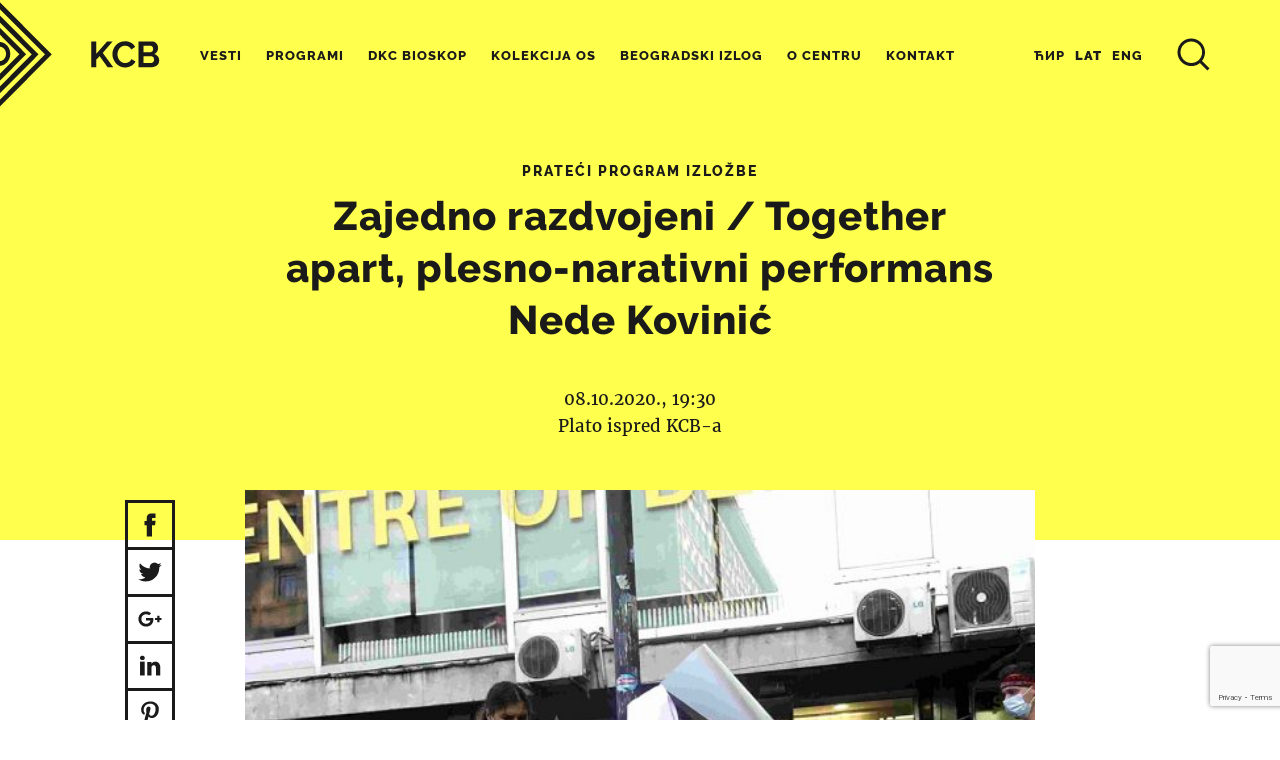

--- FILE ---
content_type: text/html; charset=utf-8
request_url: https://www.google.com/recaptcha/api2/anchor?ar=1&k=6Lfeg5EqAAAAAPzySLYRR07y_Zr1FYxabwKFoLTs&co=aHR0cHM6Ly93d3cua2NiLm9yZy5yczo0NDM.&hl=en&v=PoyoqOPhxBO7pBk68S4YbpHZ&size=invisible&anchor-ms=20000&execute-ms=30000&cb=5d8j5ptrchgu
body_size: 48499
content:
<!DOCTYPE HTML><html dir="ltr" lang="en"><head><meta http-equiv="Content-Type" content="text/html; charset=UTF-8">
<meta http-equiv="X-UA-Compatible" content="IE=edge">
<title>reCAPTCHA</title>
<style type="text/css">
/* cyrillic-ext */
@font-face {
  font-family: 'Roboto';
  font-style: normal;
  font-weight: 400;
  font-stretch: 100%;
  src: url(//fonts.gstatic.com/s/roboto/v48/KFO7CnqEu92Fr1ME7kSn66aGLdTylUAMa3GUBHMdazTgWw.woff2) format('woff2');
  unicode-range: U+0460-052F, U+1C80-1C8A, U+20B4, U+2DE0-2DFF, U+A640-A69F, U+FE2E-FE2F;
}
/* cyrillic */
@font-face {
  font-family: 'Roboto';
  font-style: normal;
  font-weight: 400;
  font-stretch: 100%;
  src: url(//fonts.gstatic.com/s/roboto/v48/KFO7CnqEu92Fr1ME7kSn66aGLdTylUAMa3iUBHMdazTgWw.woff2) format('woff2');
  unicode-range: U+0301, U+0400-045F, U+0490-0491, U+04B0-04B1, U+2116;
}
/* greek-ext */
@font-face {
  font-family: 'Roboto';
  font-style: normal;
  font-weight: 400;
  font-stretch: 100%;
  src: url(//fonts.gstatic.com/s/roboto/v48/KFO7CnqEu92Fr1ME7kSn66aGLdTylUAMa3CUBHMdazTgWw.woff2) format('woff2');
  unicode-range: U+1F00-1FFF;
}
/* greek */
@font-face {
  font-family: 'Roboto';
  font-style: normal;
  font-weight: 400;
  font-stretch: 100%;
  src: url(//fonts.gstatic.com/s/roboto/v48/KFO7CnqEu92Fr1ME7kSn66aGLdTylUAMa3-UBHMdazTgWw.woff2) format('woff2');
  unicode-range: U+0370-0377, U+037A-037F, U+0384-038A, U+038C, U+038E-03A1, U+03A3-03FF;
}
/* math */
@font-face {
  font-family: 'Roboto';
  font-style: normal;
  font-weight: 400;
  font-stretch: 100%;
  src: url(//fonts.gstatic.com/s/roboto/v48/KFO7CnqEu92Fr1ME7kSn66aGLdTylUAMawCUBHMdazTgWw.woff2) format('woff2');
  unicode-range: U+0302-0303, U+0305, U+0307-0308, U+0310, U+0312, U+0315, U+031A, U+0326-0327, U+032C, U+032F-0330, U+0332-0333, U+0338, U+033A, U+0346, U+034D, U+0391-03A1, U+03A3-03A9, U+03B1-03C9, U+03D1, U+03D5-03D6, U+03F0-03F1, U+03F4-03F5, U+2016-2017, U+2034-2038, U+203C, U+2040, U+2043, U+2047, U+2050, U+2057, U+205F, U+2070-2071, U+2074-208E, U+2090-209C, U+20D0-20DC, U+20E1, U+20E5-20EF, U+2100-2112, U+2114-2115, U+2117-2121, U+2123-214F, U+2190, U+2192, U+2194-21AE, U+21B0-21E5, U+21F1-21F2, U+21F4-2211, U+2213-2214, U+2216-22FF, U+2308-230B, U+2310, U+2319, U+231C-2321, U+2336-237A, U+237C, U+2395, U+239B-23B7, U+23D0, U+23DC-23E1, U+2474-2475, U+25AF, U+25B3, U+25B7, U+25BD, U+25C1, U+25CA, U+25CC, U+25FB, U+266D-266F, U+27C0-27FF, U+2900-2AFF, U+2B0E-2B11, U+2B30-2B4C, U+2BFE, U+3030, U+FF5B, U+FF5D, U+1D400-1D7FF, U+1EE00-1EEFF;
}
/* symbols */
@font-face {
  font-family: 'Roboto';
  font-style: normal;
  font-weight: 400;
  font-stretch: 100%;
  src: url(//fonts.gstatic.com/s/roboto/v48/KFO7CnqEu92Fr1ME7kSn66aGLdTylUAMaxKUBHMdazTgWw.woff2) format('woff2');
  unicode-range: U+0001-000C, U+000E-001F, U+007F-009F, U+20DD-20E0, U+20E2-20E4, U+2150-218F, U+2190, U+2192, U+2194-2199, U+21AF, U+21E6-21F0, U+21F3, U+2218-2219, U+2299, U+22C4-22C6, U+2300-243F, U+2440-244A, U+2460-24FF, U+25A0-27BF, U+2800-28FF, U+2921-2922, U+2981, U+29BF, U+29EB, U+2B00-2BFF, U+4DC0-4DFF, U+FFF9-FFFB, U+10140-1018E, U+10190-1019C, U+101A0, U+101D0-101FD, U+102E0-102FB, U+10E60-10E7E, U+1D2C0-1D2D3, U+1D2E0-1D37F, U+1F000-1F0FF, U+1F100-1F1AD, U+1F1E6-1F1FF, U+1F30D-1F30F, U+1F315, U+1F31C, U+1F31E, U+1F320-1F32C, U+1F336, U+1F378, U+1F37D, U+1F382, U+1F393-1F39F, U+1F3A7-1F3A8, U+1F3AC-1F3AF, U+1F3C2, U+1F3C4-1F3C6, U+1F3CA-1F3CE, U+1F3D4-1F3E0, U+1F3ED, U+1F3F1-1F3F3, U+1F3F5-1F3F7, U+1F408, U+1F415, U+1F41F, U+1F426, U+1F43F, U+1F441-1F442, U+1F444, U+1F446-1F449, U+1F44C-1F44E, U+1F453, U+1F46A, U+1F47D, U+1F4A3, U+1F4B0, U+1F4B3, U+1F4B9, U+1F4BB, U+1F4BF, U+1F4C8-1F4CB, U+1F4D6, U+1F4DA, U+1F4DF, U+1F4E3-1F4E6, U+1F4EA-1F4ED, U+1F4F7, U+1F4F9-1F4FB, U+1F4FD-1F4FE, U+1F503, U+1F507-1F50B, U+1F50D, U+1F512-1F513, U+1F53E-1F54A, U+1F54F-1F5FA, U+1F610, U+1F650-1F67F, U+1F687, U+1F68D, U+1F691, U+1F694, U+1F698, U+1F6AD, U+1F6B2, U+1F6B9-1F6BA, U+1F6BC, U+1F6C6-1F6CF, U+1F6D3-1F6D7, U+1F6E0-1F6EA, U+1F6F0-1F6F3, U+1F6F7-1F6FC, U+1F700-1F7FF, U+1F800-1F80B, U+1F810-1F847, U+1F850-1F859, U+1F860-1F887, U+1F890-1F8AD, U+1F8B0-1F8BB, U+1F8C0-1F8C1, U+1F900-1F90B, U+1F93B, U+1F946, U+1F984, U+1F996, U+1F9E9, U+1FA00-1FA6F, U+1FA70-1FA7C, U+1FA80-1FA89, U+1FA8F-1FAC6, U+1FACE-1FADC, U+1FADF-1FAE9, U+1FAF0-1FAF8, U+1FB00-1FBFF;
}
/* vietnamese */
@font-face {
  font-family: 'Roboto';
  font-style: normal;
  font-weight: 400;
  font-stretch: 100%;
  src: url(//fonts.gstatic.com/s/roboto/v48/KFO7CnqEu92Fr1ME7kSn66aGLdTylUAMa3OUBHMdazTgWw.woff2) format('woff2');
  unicode-range: U+0102-0103, U+0110-0111, U+0128-0129, U+0168-0169, U+01A0-01A1, U+01AF-01B0, U+0300-0301, U+0303-0304, U+0308-0309, U+0323, U+0329, U+1EA0-1EF9, U+20AB;
}
/* latin-ext */
@font-face {
  font-family: 'Roboto';
  font-style: normal;
  font-weight: 400;
  font-stretch: 100%;
  src: url(//fonts.gstatic.com/s/roboto/v48/KFO7CnqEu92Fr1ME7kSn66aGLdTylUAMa3KUBHMdazTgWw.woff2) format('woff2');
  unicode-range: U+0100-02BA, U+02BD-02C5, U+02C7-02CC, U+02CE-02D7, U+02DD-02FF, U+0304, U+0308, U+0329, U+1D00-1DBF, U+1E00-1E9F, U+1EF2-1EFF, U+2020, U+20A0-20AB, U+20AD-20C0, U+2113, U+2C60-2C7F, U+A720-A7FF;
}
/* latin */
@font-face {
  font-family: 'Roboto';
  font-style: normal;
  font-weight: 400;
  font-stretch: 100%;
  src: url(//fonts.gstatic.com/s/roboto/v48/KFO7CnqEu92Fr1ME7kSn66aGLdTylUAMa3yUBHMdazQ.woff2) format('woff2');
  unicode-range: U+0000-00FF, U+0131, U+0152-0153, U+02BB-02BC, U+02C6, U+02DA, U+02DC, U+0304, U+0308, U+0329, U+2000-206F, U+20AC, U+2122, U+2191, U+2193, U+2212, U+2215, U+FEFF, U+FFFD;
}
/* cyrillic-ext */
@font-face {
  font-family: 'Roboto';
  font-style: normal;
  font-weight: 500;
  font-stretch: 100%;
  src: url(//fonts.gstatic.com/s/roboto/v48/KFO7CnqEu92Fr1ME7kSn66aGLdTylUAMa3GUBHMdazTgWw.woff2) format('woff2');
  unicode-range: U+0460-052F, U+1C80-1C8A, U+20B4, U+2DE0-2DFF, U+A640-A69F, U+FE2E-FE2F;
}
/* cyrillic */
@font-face {
  font-family: 'Roboto';
  font-style: normal;
  font-weight: 500;
  font-stretch: 100%;
  src: url(//fonts.gstatic.com/s/roboto/v48/KFO7CnqEu92Fr1ME7kSn66aGLdTylUAMa3iUBHMdazTgWw.woff2) format('woff2');
  unicode-range: U+0301, U+0400-045F, U+0490-0491, U+04B0-04B1, U+2116;
}
/* greek-ext */
@font-face {
  font-family: 'Roboto';
  font-style: normal;
  font-weight: 500;
  font-stretch: 100%;
  src: url(//fonts.gstatic.com/s/roboto/v48/KFO7CnqEu92Fr1ME7kSn66aGLdTylUAMa3CUBHMdazTgWw.woff2) format('woff2');
  unicode-range: U+1F00-1FFF;
}
/* greek */
@font-face {
  font-family: 'Roboto';
  font-style: normal;
  font-weight: 500;
  font-stretch: 100%;
  src: url(//fonts.gstatic.com/s/roboto/v48/KFO7CnqEu92Fr1ME7kSn66aGLdTylUAMa3-UBHMdazTgWw.woff2) format('woff2');
  unicode-range: U+0370-0377, U+037A-037F, U+0384-038A, U+038C, U+038E-03A1, U+03A3-03FF;
}
/* math */
@font-face {
  font-family: 'Roboto';
  font-style: normal;
  font-weight: 500;
  font-stretch: 100%;
  src: url(//fonts.gstatic.com/s/roboto/v48/KFO7CnqEu92Fr1ME7kSn66aGLdTylUAMawCUBHMdazTgWw.woff2) format('woff2');
  unicode-range: U+0302-0303, U+0305, U+0307-0308, U+0310, U+0312, U+0315, U+031A, U+0326-0327, U+032C, U+032F-0330, U+0332-0333, U+0338, U+033A, U+0346, U+034D, U+0391-03A1, U+03A3-03A9, U+03B1-03C9, U+03D1, U+03D5-03D6, U+03F0-03F1, U+03F4-03F5, U+2016-2017, U+2034-2038, U+203C, U+2040, U+2043, U+2047, U+2050, U+2057, U+205F, U+2070-2071, U+2074-208E, U+2090-209C, U+20D0-20DC, U+20E1, U+20E5-20EF, U+2100-2112, U+2114-2115, U+2117-2121, U+2123-214F, U+2190, U+2192, U+2194-21AE, U+21B0-21E5, U+21F1-21F2, U+21F4-2211, U+2213-2214, U+2216-22FF, U+2308-230B, U+2310, U+2319, U+231C-2321, U+2336-237A, U+237C, U+2395, U+239B-23B7, U+23D0, U+23DC-23E1, U+2474-2475, U+25AF, U+25B3, U+25B7, U+25BD, U+25C1, U+25CA, U+25CC, U+25FB, U+266D-266F, U+27C0-27FF, U+2900-2AFF, U+2B0E-2B11, U+2B30-2B4C, U+2BFE, U+3030, U+FF5B, U+FF5D, U+1D400-1D7FF, U+1EE00-1EEFF;
}
/* symbols */
@font-face {
  font-family: 'Roboto';
  font-style: normal;
  font-weight: 500;
  font-stretch: 100%;
  src: url(//fonts.gstatic.com/s/roboto/v48/KFO7CnqEu92Fr1ME7kSn66aGLdTylUAMaxKUBHMdazTgWw.woff2) format('woff2');
  unicode-range: U+0001-000C, U+000E-001F, U+007F-009F, U+20DD-20E0, U+20E2-20E4, U+2150-218F, U+2190, U+2192, U+2194-2199, U+21AF, U+21E6-21F0, U+21F3, U+2218-2219, U+2299, U+22C4-22C6, U+2300-243F, U+2440-244A, U+2460-24FF, U+25A0-27BF, U+2800-28FF, U+2921-2922, U+2981, U+29BF, U+29EB, U+2B00-2BFF, U+4DC0-4DFF, U+FFF9-FFFB, U+10140-1018E, U+10190-1019C, U+101A0, U+101D0-101FD, U+102E0-102FB, U+10E60-10E7E, U+1D2C0-1D2D3, U+1D2E0-1D37F, U+1F000-1F0FF, U+1F100-1F1AD, U+1F1E6-1F1FF, U+1F30D-1F30F, U+1F315, U+1F31C, U+1F31E, U+1F320-1F32C, U+1F336, U+1F378, U+1F37D, U+1F382, U+1F393-1F39F, U+1F3A7-1F3A8, U+1F3AC-1F3AF, U+1F3C2, U+1F3C4-1F3C6, U+1F3CA-1F3CE, U+1F3D4-1F3E0, U+1F3ED, U+1F3F1-1F3F3, U+1F3F5-1F3F7, U+1F408, U+1F415, U+1F41F, U+1F426, U+1F43F, U+1F441-1F442, U+1F444, U+1F446-1F449, U+1F44C-1F44E, U+1F453, U+1F46A, U+1F47D, U+1F4A3, U+1F4B0, U+1F4B3, U+1F4B9, U+1F4BB, U+1F4BF, U+1F4C8-1F4CB, U+1F4D6, U+1F4DA, U+1F4DF, U+1F4E3-1F4E6, U+1F4EA-1F4ED, U+1F4F7, U+1F4F9-1F4FB, U+1F4FD-1F4FE, U+1F503, U+1F507-1F50B, U+1F50D, U+1F512-1F513, U+1F53E-1F54A, U+1F54F-1F5FA, U+1F610, U+1F650-1F67F, U+1F687, U+1F68D, U+1F691, U+1F694, U+1F698, U+1F6AD, U+1F6B2, U+1F6B9-1F6BA, U+1F6BC, U+1F6C6-1F6CF, U+1F6D3-1F6D7, U+1F6E0-1F6EA, U+1F6F0-1F6F3, U+1F6F7-1F6FC, U+1F700-1F7FF, U+1F800-1F80B, U+1F810-1F847, U+1F850-1F859, U+1F860-1F887, U+1F890-1F8AD, U+1F8B0-1F8BB, U+1F8C0-1F8C1, U+1F900-1F90B, U+1F93B, U+1F946, U+1F984, U+1F996, U+1F9E9, U+1FA00-1FA6F, U+1FA70-1FA7C, U+1FA80-1FA89, U+1FA8F-1FAC6, U+1FACE-1FADC, U+1FADF-1FAE9, U+1FAF0-1FAF8, U+1FB00-1FBFF;
}
/* vietnamese */
@font-face {
  font-family: 'Roboto';
  font-style: normal;
  font-weight: 500;
  font-stretch: 100%;
  src: url(//fonts.gstatic.com/s/roboto/v48/KFO7CnqEu92Fr1ME7kSn66aGLdTylUAMa3OUBHMdazTgWw.woff2) format('woff2');
  unicode-range: U+0102-0103, U+0110-0111, U+0128-0129, U+0168-0169, U+01A0-01A1, U+01AF-01B0, U+0300-0301, U+0303-0304, U+0308-0309, U+0323, U+0329, U+1EA0-1EF9, U+20AB;
}
/* latin-ext */
@font-face {
  font-family: 'Roboto';
  font-style: normal;
  font-weight: 500;
  font-stretch: 100%;
  src: url(//fonts.gstatic.com/s/roboto/v48/KFO7CnqEu92Fr1ME7kSn66aGLdTylUAMa3KUBHMdazTgWw.woff2) format('woff2');
  unicode-range: U+0100-02BA, U+02BD-02C5, U+02C7-02CC, U+02CE-02D7, U+02DD-02FF, U+0304, U+0308, U+0329, U+1D00-1DBF, U+1E00-1E9F, U+1EF2-1EFF, U+2020, U+20A0-20AB, U+20AD-20C0, U+2113, U+2C60-2C7F, U+A720-A7FF;
}
/* latin */
@font-face {
  font-family: 'Roboto';
  font-style: normal;
  font-weight: 500;
  font-stretch: 100%;
  src: url(//fonts.gstatic.com/s/roboto/v48/KFO7CnqEu92Fr1ME7kSn66aGLdTylUAMa3yUBHMdazQ.woff2) format('woff2');
  unicode-range: U+0000-00FF, U+0131, U+0152-0153, U+02BB-02BC, U+02C6, U+02DA, U+02DC, U+0304, U+0308, U+0329, U+2000-206F, U+20AC, U+2122, U+2191, U+2193, U+2212, U+2215, U+FEFF, U+FFFD;
}
/* cyrillic-ext */
@font-face {
  font-family: 'Roboto';
  font-style: normal;
  font-weight: 900;
  font-stretch: 100%;
  src: url(//fonts.gstatic.com/s/roboto/v48/KFO7CnqEu92Fr1ME7kSn66aGLdTylUAMa3GUBHMdazTgWw.woff2) format('woff2');
  unicode-range: U+0460-052F, U+1C80-1C8A, U+20B4, U+2DE0-2DFF, U+A640-A69F, U+FE2E-FE2F;
}
/* cyrillic */
@font-face {
  font-family: 'Roboto';
  font-style: normal;
  font-weight: 900;
  font-stretch: 100%;
  src: url(//fonts.gstatic.com/s/roboto/v48/KFO7CnqEu92Fr1ME7kSn66aGLdTylUAMa3iUBHMdazTgWw.woff2) format('woff2');
  unicode-range: U+0301, U+0400-045F, U+0490-0491, U+04B0-04B1, U+2116;
}
/* greek-ext */
@font-face {
  font-family: 'Roboto';
  font-style: normal;
  font-weight: 900;
  font-stretch: 100%;
  src: url(//fonts.gstatic.com/s/roboto/v48/KFO7CnqEu92Fr1ME7kSn66aGLdTylUAMa3CUBHMdazTgWw.woff2) format('woff2');
  unicode-range: U+1F00-1FFF;
}
/* greek */
@font-face {
  font-family: 'Roboto';
  font-style: normal;
  font-weight: 900;
  font-stretch: 100%;
  src: url(//fonts.gstatic.com/s/roboto/v48/KFO7CnqEu92Fr1ME7kSn66aGLdTylUAMa3-UBHMdazTgWw.woff2) format('woff2');
  unicode-range: U+0370-0377, U+037A-037F, U+0384-038A, U+038C, U+038E-03A1, U+03A3-03FF;
}
/* math */
@font-face {
  font-family: 'Roboto';
  font-style: normal;
  font-weight: 900;
  font-stretch: 100%;
  src: url(//fonts.gstatic.com/s/roboto/v48/KFO7CnqEu92Fr1ME7kSn66aGLdTylUAMawCUBHMdazTgWw.woff2) format('woff2');
  unicode-range: U+0302-0303, U+0305, U+0307-0308, U+0310, U+0312, U+0315, U+031A, U+0326-0327, U+032C, U+032F-0330, U+0332-0333, U+0338, U+033A, U+0346, U+034D, U+0391-03A1, U+03A3-03A9, U+03B1-03C9, U+03D1, U+03D5-03D6, U+03F0-03F1, U+03F4-03F5, U+2016-2017, U+2034-2038, U+203C, U+2040, U+2043, U+2047, U+2050, U+2057, U+205F, U+2070-2071, U+2074-208E, U+2090-209C, U+20D0-20DC, U+20E1, U+20E5-20EF, U+2100-2112, U+2114-2115, U+2117-2121, U+2123-214F, U+2190, U+2192, U+2194-21AE, U+21B0-21E5, U+21F1-21F2, U+21F4-2211, U+2213-2214, U+2216-22FF, U+2308-230B, U+2310, U+2319, U+231C-2321, U+2336-237A, U+237C, U+2395, U+239B-23B7, U+23D0, U+23DC-23E1, U+2474-2475, U+25AF, U+25B3, U+25B7, U+25BD, U+25C1, U+25CA, U+25CC, U+25FB, U+266D-266F, U+27C0-27FF, U+2900-2AFF, U+2B0E-2B11, U+2B30-2B4C, U+2BFE, U+3030, U+FF5B, U+FF5D, U+1D400-1D7FF, U+1EE00-1EEFF;
}
/* symbols */
@font-face {
  font-family: 'Roboto';
  font-style: normal;
  font-weight: 900;
  font-stretch: 100%;
  src: url(//fonts.gstatic.com/s/roboto/v48/KFO7CnqEu92Fr1ME7kSn66aGLdTylUAMaxKUBHMdazTgWw.woff2) format('woff2');
  unicode-range: U+0001-000C, U+000E-001F, U+007F-009F, U+20DD-20E0, U+20E2-20E4, U+2150-218F, U+2190, U+2192, U+2194-2199, U+21AF, U+21E6-21F0, U+21F3, U+2218-2219, U+2299, U+22C4-22C6, U+2300-243F, U+2440-244A, U+2460-24FF, U+25A0-27BF, U+2800-28FF, U+2921-2922, U+2981, U+29BF, U+29EB, U+2B00-2BFF, U+4DC0-4DFF, U+FFF9-FFFB, U+10140-1018E, U+10190-1019C, U+101A0, U+101D0-101FD, U+102E0-102FB, U+10E60-10E7E, U+1D2C0-1D2D3, U+1D2E0-1D37F, U+1F000-1F0FF, U+1F100-1F1AD, U+1F1E6-1F1FF, U+1F30D-1F30F, U+1F315, U+1F31C, U+1F31E, U+1F320-1F32C, U+1F336, U+1F378, U+1F37D, U+1F382, U+1F393-1F39F, U+1F3A7-1F3A8, U+1F3AC-1F3AF, U+1F3C2, U+1F3C4-1F3C6, U+1F3CA-1F3CE, U+1F3D4-1F3E0, U+1F3ED, U+1F3F1-1F3F3, U+1F3F5-1F3F7, U+1F408, U+1F415, U+1F41F, U+1F426, U+1F43F, U+1F441-1F442, U+1F444, U+1F446-1F449, U+1F44C-1F44E, U+1F453, U+1F46A, U+1F47D, U+1F4A3, U+1F4B0, U+1F4B3, U+1F4B9, U+1F4BB, U+1F4BF, U+1F4C8-1F4CB, U+1F4D6, U+1F4DA, U+1F4DF, U+1F4E3-1F4E6, U+1F4EA-1F4ED, U+1F4F7, U+1F4F9-1F4FB, U+1F4FD-1F4FE, U+1F503, U+1F507-1F50B, U+1F50D, U+1F512-1F513, U+1F53E-1F54A, U+1F54F-1F5FA, U+1F610, U+1F650-1F67F, U+1F687, U+1F68D, U+1F691, U+1F694, U+1F698, U+1F6AD, U+1F6B2, U+1F6B9-1F6BA, U+1F6BC, U+1F6C6-1F6CF, U+1F6D3-1F6D7, U+1F6E0-1F6EA, U+1F6F0-1F6F3, U+1F6F7-1F6FC, U+1F700-1F7FF, U+1F800-1F80B, U+1F810-1F847, U+1F850-1F859, U+1F860-1F887, U+1F890-1F8AD, U+1F8B0-1F8BB, U+1F8C0-1F8C1, U+1F900-1F90B, U+1F93B, U+1F946, U+1F984, U+1F996, U+1F9E9, U+1FA00-1FA6F, U+1FA70-1FA7C, U+1FA80-1FA89, U+1FA8F-1FAC6, U+1FACE-1FADC, U+1FADF-1FAE9, U+1FAF0-1FAF8, U+1FB00-1FBFF;
}
/* vietnamese */
@font-face {
  font-family: 'Roboto';
  font-style: normal;
  font-weight: 900;
  font-stretch: 100%;
  src: url(//fonts.gstatic.com/s/roboto/v48/KFO7CnqEu92Fr1ME7kSn66aGLdTylUAMa3OUBHMdazTgWw.woff2) format('woff2');
  unicode-range: U+0102-0103, U+0110-0111, U+0128-0129, U+0168-0169, U+01A0-01A1, U+01AF-01B0, U+0300-0301, U+0303-0304, U+0308-0309, U+0323, U+0329, U+1EA0-1EF9, U+20AB;
}
/* latin-ext */
@font-face {
  font-family: 'Roboto';
  font-style: normal;
  font-weight: 900;
  font-stretch: 100%;
  src: url(//fonts.gstatic.com/s/roboto/v48/KFO7CnqEu92Fr1ME7kSn66aGLdTylUAMa3KUBHMdazTgWw.woff2) format('woff2');
  unicode-range: U+0100-02BA, U+02BD-02C5, U+02C7-02CC, U+02CE-02D7, U+02DD-02FF, U+0304, U+0308, U+0329, U+1D00-1DBF, U+1E00-1E9F, U+1EF2-1EFF, U+2020, U+20A0-20AB, U+20AD-20C0, U+2113, U+2C60-2C7F, U+A720-A7FF;
}
/* latin */
@font-face {
  font-family: 'Roboto';
  font-style: normal;
  font-weight: 900;
  font-stretch: 100%;
  src: url(//fonts.gstatic.com/s/roboto/v48/KFO7CnqEu92Fr1ME7kSn66aGLdTylUAMa3yUBHMdazQ.woff2) format('woff2');
  unicode-range: U+0000-00FF, U+0131, U+0152-0153, U+02BB-02BC, U+02C6, U+02DA, U+02DC, U+0304, U+0308, U+0329, U+2000-206F, U+20AC, U+2122, U+2191, U+2193, U+2212, U+2215, U+FEFF, U+FFFD;
}

</style>
<link rel="stylesheet" type="text/css" href="https://www.gstatic.com/recaptcha/releases/PoyoqOPhxBO7pBk68S4YbpHZ/styles__ltr.css">
<script nonce="Xp5zIzqXU-qaf9lJIcvRdg" type="text/javascript">window['__recaptcha_api'] = 'https://www.google.com/recaptcha/api2/';</script>
<script type="text/javascript" src="https://www.gstatic.com/recaptcha/releases/PoyoqOPhxBO7pBk68S4YbpHZ/recaptcha__en.js" nonce="Xp5zIzqXU-qaf9lJIcvRdg">
      
    </script></head>
<body><div id="rc-anchor-alert" class="rc-anchor-alert"></div>
<input type="hidden" id="recaptcha-token" value="[base64]">
<script type="text/javascript" nonce="Xp5zIzqXU-qaf9lJIcvRdg">
      recaptcha.anchor.Main.init("[\x22ainput\x22,[\x22bgdata\x22,\x22\x22,\[base64]/[base64]/MjU1Ong/[base64]/[base64]/[base64]/[base64]/[base64]/[base64]/[base64]/[base64]/[base64]/[base64]/[base64]/[base64]/[base64]/[base64]/[base64]\\u003d\x22,\[base64]\\u003d\x22,\x22NcKUUcK4JcKfwopJworCgjgFwqBPw47DlBpEwrzCvlc3wrrDolxAFsOfwotQw6HDnnPCjF8fwoDCo8O/w77CkMKow6RUK2NmUn7ChghZXcKBfXLDtcKdfydOT8ObwqkhHzkwSMOYw57DvyTDlsO1RsO/[base64]/wr/[base64]/YFYsUcK2wrHDisOyw5kAEiU9wq1CXE3CsATDusOYw53CrcKzW8KBZhPDlFc9woorw5lOwpvCgwrDuMOhbwnDjVzDrsKYwrHDuhbDsW/CtsO4wplEKADCu0cswrh6w4tkw5VNAMONAThuw6HCjMKDw6PCrSzCgzzCoGnCrVrCpRRYScOWDWdcOcKMwprDnzM1w4vCnhbDpcKqKMKlIXvDrcKow6zCig/[base64]/[base64]/DgFTCrMOLcsKgw47Cs8KSesK6PsORVATDkcKXW3DDicKjFMOxQF3ChcOCccOMw7pddMK4w7rDs3d/[base64]/[base64]/[base64]/DlsOBElPDrS/DvxvCvXvComzDtGjCnwnCmsKWMsKnEMKhNMKrcXPCk3VnwrHCh2swZUgeNSLCk2LCtxfCisKQU0hNwoZ8wpJ3w4HDocO9WG4Rw5TCh8KcwqDDrMK7wojDj8O3U3XCsR8sJMK5wpXDlEcrwq1laXjCozhow7nCssKHZBLDuMKOZsOGw7nCqRcKb8OFwr/[base64]/DqMO2woLDlQFtGsKCD8K9wp4RwqrCqsOjw5oXVX56w6LDtR9QKy/[base64]/[base64]/CgcKIw5MBR8O9fMOcw43DlS7CnlXCgU3DnkjCvkrCqsOzw74/[base64]/wonDmMO7BMOoS3FQVsOhw7luecOuWsKIw7YKKQ8rYsOmFMKUwpBmHsOKV8Oqw7Z3w5rDmzTCrMOkw47Cg1DDp8OwS2HDuMK9HsKIPMO/wpDDrz9pbsKRwrbDhMKcTsO3w7wTwobCs0s7w446MsKnwo7CnsKvSsKCXT3CmXoRdxxnTybCtgnCisKwaA4/wqbDvFZawpDDjcKow5nClMOyHE7CiDbDjzPDrGBkNMOFNz54wqvCjsOkN8OeX0ETSsKFw5sew4TDosOLSMOzRGLDnU7ChMKUJMOeO8Kxw6AJw5bCrDsARMKzw6JKwrczwpUCw5R4w6pJwp/[base64]/Cp2vDgsOhwrwJwoYgV13Dl3LCpMOAwrYkw7HCscK8worCkMKuIx89wrjDgiVuJmLCusK9FcOzJ8KlwqRxbMK4fcKVwrILNnBsJwZiwq7CvX7Ct1QqEcK7TkDDjcKUBnHCr8O8GcOgw409JG3CgVBceSLDj2pww5ZAwpHDizMHwpQaIcKoT1EwFMOSw4QXwrR/VxBuN8O/w4ktZ8KyY8KXXsO3egbCq8Oiw68kw7nDr8OCwqvDh8O2Ti3Dp8KpdcOlEMKuXmXDuC/Cr8OSw4HCvsOkw6VpwqHDosO+w7jCssO9RUlpD8KuwppLw4vCiXZRUFzDmVAiYcOmw6HDlsOWw403WcOAJ8OfYMK7w5/CjwRCBcKFw5TDvHXDtsOhZQoKwo3DoQovN8OwWmbCrsKxw6swwooPwrnDtQNyw4bDlMOBw4HDlHtCwpHDtsOfJnpswo/CvcKyfsKkwopbU21iw7kCwprDjDEiwqPCmyB1JGHCqAfCuXjDh8KtQsOhwpEleSDCuyDDswPCjQTDqUBkwoJgwohww7fDlA7DlTfCt8OVfVbCp2/DkcKYJcKZJCN6F3zDqy41wq3CkMKmw7nCtsOOwrHDtyPCuEHDh13DkRLDpMK1cMOGwr8DwrZYV2BMwqDClHpaw6UsHFNhw4JMIcKNTy/[base64]/[base64]/CkcOEwpDDp8OOdcK/wqPDp8Odw7bDiyBYSsO4bz3Dq8Ofw6AOw73DosOnPsKHbD7DnQzCq2lsw6XCusKww71Ka3EPFMO4G3TCnMOXwr3DvFJTXMOLZi7DtilYwqXCtMOEbRPDqWkGw7/CuF3Dhxl5HxLCrTE0QxgoMsKEw6DDlTbDksKYWUIHwqhJwpjCukcqGsKNfCDDpCg9w4vCrFAGb8OYw5jCkwIJfjnCl8K5TBEjegnCokZzwrgRw7wUZVdkw6U4BMOkXMK+fQhGEn1zw6jDpcK2Y1jCuz9fTnfCunVhHMKqLcKjwpNydWk1w6w5w7/DnmHCgsOlw7NxNT/Cn8KnCV/Dnl46w7wrISI0VQZPwqXDosKfw5fCosKWw7jDp0jCmFBkRsOmwoFJUcKfLG/Ct2dvwqXCnsKNwonDvsOow7fDggLChhnDkcOkwrEtw6bCusOGTyBkMcKYw5zDqGHDlx7CuhXCtsOyET1FFmUoRglmw7kKw4p3wpnCg8K9wqt1w4PCkmzCpn7Ctxw0BsK4MARWQcKsOcKwwoHDlsKXaVVywqnDp8Kfw5Z5w7nDicKBQXrCoMKkbwfCnmA/wqdXdcKsY217w7Y/wpwbwrDDsCrCtAVtw5HDvsKyw4l4BsOHwpDDqMK1wrbDpV/DtydLWxLCgsO8eiU3wrxXwrMNw7TDrQl+ZcKyVHQ3X3HCnsK3wpvDtHJuwpEjAVsELht6w71wUCgkw5xHw64YVzFYwrnDssKaw7bCisKzw5J0CsOEwrTClMOJLDzCqVLCvMOGQMOTYcOIw6nDrsKDVhxVSVDCjGQqOcOITMKxV0oMVEgwwrp/wr/DlMK6OGRsF8K1wpfDrsO8BMOCw4HDnMKDEmjDmGdBwpUTCVI3wphBw73DosO8DMK0Snc1NsODwqA3ZV4Jf0nDp8O9w6QYw6DDkT7DqisHX1IjwoBCwpTCscOnwqEXw5bCuQTCiMKkIMOfwq3Ci8O6BQXCowPDvcOqwq0ISQ0Bw4o7wqFpw7/CinnDsAoiKcOEKH5RwrHCohzCn8O2MsKGDMOzP8K3w5TCi8Kzw59XEjtfw67DtcOIw4PDlMKhw7YIR8KKS8Oxw5R7wqXDsWHCvcK7w6PCuV/Don0lNwXDlcKMw49Jw6LCnkjCq8KIYsOUSMO8w4XCssO4w7RawoLDoBHCtsK1w43Cq27CkcO/K8OhF8OMZzrCsMKcRMKuJ2B4woFfwr/DvEvDj8Kcw4RQwqQudWp2w73DgsOSw6/[base64]/DgcO4P0XDusOJwr4hwqI1w5R1w4TCrMKdTsO7w53DnUXDkW/CscKWDsKgGxxPw67CvcKdwpPCjRlOw7bCvMK7w4QKFcOJOcKtPsOBfSRabsODw6HCoVQaYMOtSV8xUGDCr17Dr8KlPDFpw6/DgGZiw7hIHi/[base64]/[base64]/[base64]/DgsKMwoEVXhrDtWPDsMKERsOsbcOWKMK5w7tTCMKAbxAeGDHCrkLCgcKIw4tWTWvCn2k0Tn9meykzA8Oqwo/Ct8O8cMOoTEo1CR3Cq8OyW8KrA8KEwpkYWcOwwrF4G8Khwqo1MxkXF3cDVj8dFcOaMwrCmXnCgzMdw6NZw4DCqsOyFX09wp5uPMK3woLCr8KDw6zCqsO9w4/Di8OTLsOYwr9ywrvCjk3Do8KjVsOXU8OPUg7DhWluw6NDbMKTw7LDhFtdw7gAXsK8UgHDn8KzwphGwqDCjHIfw7/CtFtOw5/Drz8Swow8w7s/eELCjsOuAsK3w5QgwoHCnsKOw5vChGPDpMK1SMOYwrPDusKcQsKlwqDDtlDCm8ODGHPCv04ARMKgwoDDp8KHcDBdw5wdw7Q8Mid8UsOQw4HDksKSwrPCq2XCgMOaw4sRBTbCoMOoPsKCwp/CkS0Qwq7CqcKqwoYqAsOuwqpWbsKjJDzDo8OIBwfDn2LCvwDDqyDDpsOvw4glwrPDjRZAPD96w7DDoBHCqhAmZmZFNcKRD8KkUSnDm8O7LzQlU2TCi2HDncOew6VvwrbDtcKmwpMrw6E5w7jCsy3DsMKkY2zCmHnCmmoJw6/CkcOawrhBYcKTwpPCpVs3w4DCnsKuwrMPw7XChk5HE8OLTwjDh8KvCcKIw7p8w5VuB2nCvsKXEC7CrXoVwrExTMOJwrTDjCTCq8KDwqFIw6HDkzg0wpMFw7HDuR/DrHfDi8KWwrDCiw/Dr8K3wofCkcOfwqIfw7PDoFJHDFV2woYVccKeYsOiK8OkwrBhD3HCpHzDhjTDssKUdGzDq8K7w7jCoiIAw6jCqsOrGnTCt3tISMKJZhzDlEcXAgtaKsOgOEY3XEDDuEjDrFHDvMKNw6LDlMOFZ8ODLlDDrsKuOlN0A8K/[base64]/DiCzDsW/[base64]/w7kgLmp6wow3WWfDiV7ClDXDhsOlwrPCmQonfAXCpHpxwpPChsKeSEhvMH3Dgi4PVMKWwprCjkXCrCHDlcO9wq/DihXCv2vCocOCwojDlMKPTcOiwoV2dWUYRDHCiUfDp3ddw5bCu8OHWx9kM8OYwonDpVDCvDJfwoPDpXYgLsKdGVHCoi7CksKaPMOZI2jDvsOhccKtOMKnw4XDoh02AzLDqGM0w7xswobDqMK6cMKWP8KoG8OYw5rDrMOZwrJYw6MYw7HDvUvCmBgPfn9rw5gIw6/[base64]/[base64]/ChE9CbcOkw71GIU8pwrnCsMOBE2DDtDQJfyBNc8KzYsKuwrrDhsOxw7IDEMKRw7fDqsOqw68rBEo3dMKQw4t1BMKVCwnDpGDDrEQfKcO2w5/Dm20naH0KwqHCg3QGwo7CmX9sUCYLLMOQBCFXw7PDtmrCrsKJJMKVw4HCozpEwq59JSoHVDHCrcOxw5FWwqvDhMODP2Vyb8KGNg/CkWjCrMOVYEVYDW3Cj8O0GCR0YBkFw7sBw5PCiiHCisO2NcO+emnDrMOeEwfDm8KIJzQ8w4rDu3rDrsOFw5LDoMOwwospw5rClsONahLDnlTDm3kOwptowo3Cni9Xw6DChD3CnwxGw5fDtSEYMcKOw73CnznDhzJpwpAaw7zCqMK/w6NBFl1yGMK2GMKEM8OcwqJew6jCnsKrwoM/DAI9AsKQBhACOX1twpXDlCrDqARLcUMZw4zChR1Sw7zCjHFlw4rDmDvDncOJPMKWKHs5wofCoMKWwpDDj8Obw6LDjMKowrjDgcKYwobDpmXDlSksw51zwo7DjlrCv8K5B0dzfzorw7o/FF1LwrYZMcOAA2VYdS3DncKmw73DosKaw75zw7VWwoUmdWTDrSXCg8KhQ2FnwohIAsOeeMK6w7ExSMKlw5cew79gWmdow64jw7EiU8OwFEnCoxjCtyV8w4LDh8OFwpzCm8Khw5TDkwPCl3/DucKYbMKxw4XCnsKGHcOjw4TCryRDwrYvHcKHw7wOwpFJw5fCmsKXCcO3wqdIwqtYXRXDt8KqwoDDviAowqjDtcKDDcOIw5E1wqjDmlLDj8Oxw5rClMKYIULDuyjDjcKnwr46wq/[base64]/Cm8OdFsOTwqnChn44w6TCisK2w4VgCxB3wqTDq8KndypIbk7DtsOnwr7DjC5/H8KtwpPDocO7w7LCgcKbNRrDm0vDqMO7MMOiw6huX1cgYznCu0BXwp3DvlhacMOGwrzCicKNUAg5woIVwo/DnQLDiHQbwrtOX8OaACpkw5DDuHXCvzlYVkjCnypva8KwEMOFwp3Cn2cMwqUwZcO0w7bDq8KbLcKuw6zDtsKpw61Zw5kNVMK2wo/[base64]/DnTQ7WHQWw6/DnSrDixHDnmLChcOgwp7DhcOqBMOeIMO8woY0eVpoR8K1w5/CisKPSMOmDVJ9KMOLwqh2w7zDs2RLwrvDu8OIwphzwrRyw7fCgybDpGDDnEzCscKRR8KScjpIwojDgVrDixY2fljCmgTChcOZwqbCqcOzbmBEwqzDgcK5SW/CvMOhw595w7pgXMO6BMO8JsKIwot0Z8OUw59yw7nDrFRVABh6FMOHw68bN8KQZyg4E3B8TcOrRcO7wrQ6w5sLwpBZU8OnN8KoH8ONSmfCiBNYw5Rkw5vCqsKcZ09HasKDwrIqDXnDtWnCggDDnSdOAAXCngBgfsKSKMKBQ3jDnMKbwp/CmGHDkcKyw6F4UhdUwoNYw5vCuEptwrPDnFYnVBbDisKlAxRHw6hbwpYew6fCmhA5woDDocK6OSJLGxJ2w74EwpvDkQUpb8OYcDsNw7/[base64]/DhMOKeyVlDMKdw5YKw6Y0JTAdwoI9wqJgZhzDvV0REMKbN8Ofc8KDw5w8w5gpw4jDmmJuE0zDsXFMw6VvEXtIPMKNwrXDiSlKOWTCq2nDo8OFLcO3wqPChcOAHGMzUwoJeRHDtzbCq3nDiVwvwoBxw6BJwpwHeD01H8KRfyd2w7FfOC/[base64]/[base64]/CnTzCiEtICMOEfH12w4XDiFbCqMO9woVfw7pvw5TCmcO2woJkfWDDqcOOwqvDr0DDi8K2IcKgw7jDiFzClUjDi8Oqw6PDsiJvAcKNDh7CiTfDmsO2w5zCmzQ2ZETClkzDj8OnF8KRw5TDvD/DvyrCmwhzw7jCnsKab0bCqxY7ZSLDpsOmZ8KqCCnDoD/DjcKOVsKuFsOCw6vDsVl2w7HDqcKoGiI6w5jDngvDuGgNwrdiwoTDgkVeFwPCoDvCvAMrKnrDnTLDjFHCriLDmxYrRwdaDEPDlgdaT0Q/[base64]/woAQJsKqwrvDicKFw7BQAMKgXRUFwpYQQ8KiwqvDjS4ywpnDoWMJwrE1wrPDtsOawpvCrsKuw5rDq1Z2wp/[base64]/[base64]/IsO2GxLDk8K5wpdiMS1Ic8K1wrIDw43ClcO3wockwoLDhwFow6JALsKuUsOpwpVKw7PDsMKCwp3DjEVCJFHDtVFsO8OHw7TDrUYkGsOkMcKYwqDCmCF+FBrDrsKVGyXCpxw/MMOIw7HCgcODZVfCvD7ChMK+G8KuBUrDt8KYKsOhwpDCoRxEw6vDvsO0bMK+PMOBwqzCmXdaWQHCjibChxQow70tw5/CksKSKMK3YcKkwrFCC1RVwpLDt8KXw7TCs8K4wo1gCkdjPsKQcMO0wpxucElTwqh3w6HDvsO1w5cuwrLDgyVDwozCgWsbwpTDucOkIVLDjcO0wrpjwq/[base64]/aEF5C8O+w7lvwrXDoTLDrXIRwrLCnMO/LsOHC3jDpCNUw6hbw7bDoMKgVWLCiUh3IsOzwoXDmMO5e8OSw4fCpnfDrTIzf8OTaj1Ve8KKacK6woNYw6IXwrrDgcKUw7zCkisCw7jCpg95FcOcw7kjUsKkYlhpZcKVw4bDhcOkwo7CilLCucKYwr/DlWbDvGvDjhfDs8KkAlLCuALCqznCrQZlwr8rwrxOwrTCiyUdwr7Dokh3w5vCphzChVXDhwHDtsKnwpsGwrzDrMKMSCTCoXTCg0NiCGLDqsOZw6vCpcOuQcOew4QHwpbCnycZw7TCkkJ3ZMKgw4bCgMKoOsKbwo8wwoPDm8OEdcKEwq/CgA7CgcKVHSJFLSVRw4bCjTXCqcK3wrN+w73Dl8O8w7nCqsOrw5MnKn0lwqwAwpRLKjwST8KMJXrCjTdsCcO4wr47wrdlw5rCtFvDrcKGEwfDlMKewrB7w60XAcO0wqzCuVNbMMK4wrZvbX/[base64]/wqfCqsKEfHF2ThzDhl4oEMO1KGTCoQ5AwqzCrcO1EsKkw7HDjU7CvsKfwoVnwoBEQcKuw5TDncKYw65/[base64]/[base64]/w6kcTsOGGcKVwp9/d8K+bMONwp7DnzYXwpkjbzjDvMKPZcOkJMOgwq1Aw6zCqMOkNz1AZcOHFMOEecKXHTB/PsK3w4PCrTXDqsOIwptzF8K/EXgabMOIwojChMKyEcOnw6EaIcO1w6A6YFHDu0TDtsOVwrJrH8Knw5MdTAtDwrhmFcO/G8Opw4koY8K4Ey8OwpTDvcKFwrtrw4fDisK0BxPCtmDCrzRNJMKXw6EiwqvCqkg9S2Y3JmQnwqEYDWtpDMOTElYaIV/Ci8K8LMKMwobDmcOcw43DiQ44JMKQwrnDnw5fZ8Oaw4cAMnXCigBpZV4Uw6jDs8OqwrHDs2XDmwl/BMK2X3Iawq7Di3RWwqLDnDzCr3FywrrDqjcJERDCoT57wqLDkX/CqcKNwq4ZfcK7wqVFIzTDhzzDlUFZc8K1w5U+VcO0Bws2Hw1gKjzCjXNiHMOQCcOrwoVQMi0gwqMmwoDClWVFFMOsL8KtOBvDqzRoWsOxw4zCvMOOE8OSw7JVw7/DrwU2Y0xwMcOtOnTClcOPw7ghCcOYwosyJngcwprDmcOAwqbDj8KBEMKzwp8fUMKGw7/[base64]/[base64]/JjTCv8KUw6DCpRDCtsK2wrl1QsOGwpFIHcK+UMODK8O+IE/Dkz/[base64]/[base64]/Dl0VzwrfCr8KvVQZ+w4TCiHIQw7vCmlrDj8K+wocXY8KtwoJGTcOCPQjDsx9lwrdpw7E7woHCjS7DksKdKnfDmTHDo1/DuHTCiXpGw6EZeUfDvD/CgG5SLsKiw5bCq8KZHUfCuWh6w4DDicK7wo13G0nDm8KZbMKPJMO1wo1lERzCrMKwVBzCucKwBUwcV8O/w5nDmQ7Ct8Kywo7Dh2PCrUcZw5/[base64]/wq3CocO8wofDgGXDlMOJw5EjHcOjwr7CjB3CuMOMXMK5w69FAMKNwoLCoEjDsCLDjcK0wqvCgQHDnMKQaMOOw5LCpGAeGcKywphBbMOjXzdhfsK3w68gw6Jlw7nDs1ECwpjDulRYb2UHFMK1Jg40EXzDl11UAVVMY3ROZT3DkBfDsBbCsjbCn8KWDjXDhw7DrHVmw6/DkRgNwpxvw4nDkG/CsXBCT2vChEEJwqLDqE/Dl8O+TUrDjWt2wrZTEWnCo8Kxw6xxw7rCvxQMIwALwqkiSMO1OUfCqMOOw5IQasK6FsOmw704wphuw7tew5jCjsKsQBnCmkPCn8OabsOBw4MJw6nDj8KHw5fDh1XCuVjDrGBtK8KNw6k9w58SwpB5YsOyccOewr3Dt8KudCHCn3DDhcOHw5/[base64]/PsOvw4nDkCfCp8K7w4jCncK1fynCiMKcw55Hw4FCwq56w4A/w7LCsnLCv8Klwp/DscKNwpvCgsOLw5Fxw7rDujPDkS0DwqnDh3LCicOYK1xyei7DrVvCp3IPNEdow6rCo8KgwrvDnMKGKMO5IjR0w5l3woBNw7XDscKAwoNYC8ObQ3cjOcOfw6Qrw5gNSylQw7c1eMOVw6YFwp7CosKKw5ZowrXDksOJP8KSEcK2WsK/w6LDicOKw6I+Zw1fVEwYTMKRw4PDuMKMwoHCp8O2w4wawrcLa10Nbi/CkSd6wpsANsOFwqTCqjDDqsKbWEbCr8KqwpTCmcKQPsKPw6vDt8OKw6jCsFbDjUhmwo/[base64]/w5Ztw59hK8Ofw4TDnjAhwoHDv2HDogtWN1cDwr0WVsKDX8Kaw58BwqwNbcK9w5rClE/CuGLCp8Kqw4jCmMOnUB7ClnLCnyNowrRcw4ZHLAkkwrfDo8KQKG1We8OFw7NsNix7wqpZBWrCrGJHAcOWw5MhwqFAGsOid8KAQx0zw5DCjgZRKBo6Q8Olwr0daMKywovCk3ccwozDlcOZw5JUw5BBwpXCkcKHwpvDlMOpMGvDt8K6wqdbw7l/[base64]/[base64]/[base64]/HcO3wqJrw4howp/DiS/DiXdELgJMw7LCtMOsDwYswoTDnMKhw6DCrsOGBxjCtMKcb1XCmGnDrHbDiMK9w5DCngApwqt5SE4LI8K5fG3DkXB7VHLCnMOPwq/[base64]/DjFrDu25gwqfCosKuN8OpY8K9O23DrsOKbsOlwojCsDbCgxBqwrLCjMKSw63Dn0fDmh/DsMOyPsKwOXBnGcKRw6/Dn8K+wpcdw5nDvMOaWsOlw7BiwqwXdT3DqcKKw40zdwt3woB2Lh/CqQ7CoxjCvDl6w6dXcsKLwrrDmjZIwqdmHSXDtCrCtcKKMW1Nw5MjUcKxwqgUQcKdw6VPEmnCvRfDuTRcw6rDrcKiw7p/w6l3GljDusKGw67Crgsqw5DDjSfChMOqfWFcwoEoHMOSw6QuEcKTWcO2U8K9wrzCqsO7w6kNPcKGw6YkDUfCniwRIXLDsxpXS8OdAcOwGjEyw5xRwrfCs8KCa8Kzwo/Dm8KRacO8QsOfWcK1wq7Dq2/DoChZRRV+wp7Ch8KtDsKXw5PCg8KvJ1AfUnhLJcOjdFbDlsOAF0TCnEwHdcKHwpDDiMOww7oLUcK5FMOYwqU3w6kxRwLCucO0w7LCscK0NR4Jw60Mw6TCkcOHXMKGB8K2d8OBOcOICHQQw6YRQ1ApVTvClEQnw6vDpz4VwpdjCgh/bcOAAMK8wrwrN8KtCwMNwrYmbMONw602ccKvw7VRw4E2KC7DtsOHw7R4bMKYw6RTHsORfz3DgFLCrDDDhw/[base64]/CgcO9wqDCkC/CnQRAfcKwcsKoJcO4LcK9UUzCuCUoFRcyXkjDkBtYwq/CjMOMZMKmw7gsfMOCNcKjScOAY3RoHB9BanLDpUILw6N/w5/CngZEV8KrworDmcOhN8Orw4lPJRI5O8O7w4zCgQTCom3CjMOkPGV3wogrwoB3fcK6fzDCq8OKwq3Chi/DqBlKw4nDtRrDqTjCnEZ8wr3DlcK7wpQkw51WV8OTDDnCkMKuR8KywojDj0lDwqTDhsKjUjEQAcKyZ342E8OmdVXChMKgw5vDvDhXKTldw6bCnMOhwpd3wpHDiAnDsndxwq/[base64]/CkB7CmsOgJMKGRBTCrAEeecK6IcKFw7zCsQVjUcOhw4HCoMKKwqLDuAN1w4RlCcKHw5g6OkfDvkljNG9Lwp0LwoQEbMOxNCB7TMK6a3nDrlckfMO9w70ywqfCjMODb8OVwrTDnsK5wpMgGDXCm8Klwq/Cv3nCu3UGwpYUw4JEw4HDpGjCgcO0BcKlw4QlNsKoQ8KowodtHsOAw4MBw7LDmMKBw67DqwvCvlR7eMO6w6A8BgPCk8KSDMK7X8OdTW8sNk3Cm8O9UCAPX8OWVMOgw4BtKTjDpCYLTgUvw5gCw7JgasKfX8KVw77CqAnDmwcsTinDlh7DnsOlJsK3TUE/w4oIbmHCmE5hwrczw6bDtcK9CH3CtWnDqcKqTMK0QsOVw78Re8OPP8KzWWfDoQ9xIcOMwovCrSxLw67Dn8OaLcKvV8KDACwHw6d8w69Vw64dLA8/eWjClzPClMOmLj4dw7TCn8OSwrTCvDJTw5URwqfCtRLClRZRwoPChMOtLcOhJsKFw6FsTcKVw48Lw63CvMO2NQEge8O0KMKvw4zDjmQBw5Qxwr/[base64]/DrsKSDcOew6gDw6w9bMOgwosqZMO0wpvDr3vCg8K2wovCnw0yLcKQwpsTCTbDm8KwH0LDmcOYO1FsVw7DlVHDtmRbw7QjVcKvVcKFw5vCuMKsJ2HDucOBwqvDqMKUw4Z6w4V2McKNwrbCm8OAwpvDgErDpMKwfgYoVHfDj8K+w6EYKmdLwrvDixhvV8KwwrAIfsKPH0/[base64]/DssOLw4jDjMKUZVIwWMOvAsKPwr8jwpgTUH/DtcOxwpkiwpPCiDjDjz7DqMKfFMOtRDMSXcOFwr5rw6/[base64]/[base64]/Cmk7CjyvCr8O9YMK9wq3CmMKnW8K/woctG2HCnxXDqzJfwqjCtgx0w4rDqcOJCcKMd8OLLSjDjWjDj8OCFcOWwrxuw5rCs8KMwo7DgD0NN8OoJU3Ch1TCsVDCj2rDoHo0wqkYOcK1w7nDr8KJwolzTFjCv25mNHnDhcO/WMKbeSkew5YERcOvRMONwpHDjsOkMA/DqMKPwpPDqwJNwpTCjcOnKsO7fsODJj7ChsOvT8O8cxYtwr0VwrjCicKjfsObGsOmw5zCkjnCrwokwqLDuwHDqw9PwrjCgT43w5ZVUGMyw6QrwrlSDGvChBLCtMKNw4/CoUjCp8KkNsOYC013IsOVMcOHwpvDqH3ChcOZAMKDGwfCsMKLwqvDv8KvKzvCtsOGWsK7wrFgwrfDrsOfwrnCv8OAUBbCqUPCtcKGw58awqDCnsOwPBQtIG5UwpnCgkhKFxXDm3ltwq/CtcKNwqsiBcO1w6MGwpIZwrQcTDLCrMKFwrIwUcKhwosKZMK0wqV9wrrCkz57f8OVw7zCjsOiw59FwrfDhBjDklsDChAcXUrDocKAw5VLWQc3w5XDkcKUw47CvHzCm8OSUnQzwpDDtGNrMMKywrbDtsONS8KlH8OPwo7CpFlxEyrDrhDCsMKKwpjDnFXCiMO/FjvCi8KLw4snVynComnDqgXCoCDCpTMAwrLDj0J1Uz0XZsK7TEohfnvCoMKqayUtXMORS8O8wocawrVJaMKVdVENwqnCtcOyDCnDu8K8A8Kbw4B0wqcTUCJlwojCmEXCozg3w60Cw65gdcOLwrYQcBTClsKbRHQIw4TDkcOBwoLDn8KwwqzDn33DpT/[base64]/[base64]/[base64]/Y8KXG8Ohw644GErDvsKTaQbCnQZqw6EYw6JmPGXCp2FDwpsBcjLDqgHCg8OOw7YCwr1/[base64]/Ct0/CqSEvwrZZRCHCk8KpwpvDsxQXXgFiwqtHwqhOwoZ7IxDDskDCpQdpwq18w6Agw4Mjw5XDqXbDh8KJwrzDs8KbUz4/w5fChg7Ds8OSwqLCsT/[base64]/BwPCksOqwrg+woZ5IMKSw4rDkMK9wozDpMOrwpHCosKpGsO/w4jCuQ3DvcOUwrU3f8O1PENEw7/CscOrw7/CrDrDrFsOw5PDnlknw6hnw5/DgMOCainDg8O1w7ZZw4TCtTAvAA/CjDbCqsKlw6XDucOmHcOrw5hwAsOvw63CkMKvZRTDkFXCrG1MwrDDrAfCocKtJjxaAHvCrsKBQMKeY1vCuSrCjMK1woYAwqvCti3DlWlrw6fDlmfCsC3Dh8ONT8OMwrfDnEY1eGHDmTUmOcOIRsOkUEI0JUrDvQk/U0fDnT0Twqd4woXCscKpTMO7wpPCrcOlwrjChCZYJ8KgZGnCiQZkwoTCjsK2bU0WZ8KFw6U2w6QuLnTChMOudMKrVR3CkR3Ds8OGw4BNECoFTA8xw6lewoMrwr3CmMKKw4vCmD3Cmwd1bMKlw4NgBiHCpcOmwqRnBg0Ywpsgc8K5cCbCuSo/[base64]/EcO6KsKyw7EibsKww7rDn8KIbmgZw5ZbIcOIwoJHw7BmwpTDtRrCuVLCmMKVw7vCrsKRwpLCiAjCh8KVw6vCk8O6c8Ome04eKGY0KH7DpH44w7nCj3vCpsKNWAAWesKvWgrCvzfCpn/Cu8OhLMKvSTTDlMOga23CiMOwHsOxTh/DtnXDghrDtEg4L8Kbwrcmw7jCg8Ktw67Cqm7Chl9AAwRtFm9ncMKxEzAjw47DusK3KDpfJsOnIjxkwpTDrcKGwplow4vDhlrDjCHCs8KlN0/Ds2wCPHVZCHYsw6clwo/Ds2zCj8K2woLCtk1Sw73Cil5Uw5LCgid8fR7Cm37DpMO9w7sww4vDrsOmw7zDucKSw61iHiEZOMK8Hns1wo/Cj8OINsKXBcOSHMKGw4jCpTZ8AsOgcsOFwrhnw53CghXDpxTDocKRw4TChHVZOsKSGWFzIyDCrMObwrdWw6rClcK2OFDCqgsWIsOXw6V9w4ExwrJ8wrzDv8KWT0zDncO7woTCinvCksO6XMOpwrN1w7fDpnbChcKWJMKHGFpmCMOYwqvDmlQKb8Koa8OvwrclGsO/NAxkbMORIcOZw5fDlzhMNWgPw7TDp8KMbkXDscKvw73DsgLCnHvDlijCrT82wp/CqsKaw4PDtSoVEU9gwpxufsKswrYKwoPDhDHDk1DDqFFaUgHCh8Kywo7DlcK0UiLDuGXCgWHDhSbDicKCW8KPC8K3wqpRFMOGw6xtacKuw7MgesOaw61ucVZec2fDqcOGEgPCgSzDqHfChFnDvUp3IsKqZBY5wpzDqcKzwos9w6pwHMOYAivDmyHDicKPw64yGH/DjsOsw680SsO5w5TDjcKSMcKWwrjChz5qwrHDk2sgf8OowqbDhMO2I8KaccOIw6YeJsKFw5JlJcO6w6bDl2bCrMKEHQXCtcK/AsKjAsKdw5jCocO5KH3CvcO9wqfCqcOcQcOiwqrDu8Obw653wpcYKDMaw6NkT1kUVCHDnmTCnMO3GMK/SsOYw5MNKcOmFMKzw48IwqTCsMKOw7bDrwTDpsOlWMO2Xz9ROgTDvsOEGMOnw6PDmcK7wqV3w6vCpxM7CETDhSsSZ1EAJAk6w7E/[base64]/DuFzDksO7wpLDlcKfwpNVYAjDuMOuAgvDiAhNZmheOcOaPMKMJsOsw5LCtxvChcOqwpnDux0VPQEJw7/Di8KKdcOsesKRwocKwp7Cg8OWfMOgwr96wpDDuC1BQQYtwpjCtngtTMOxw4wxw4PDoMOEWmp/J8KuJRjDvEXDqsO0VsKJIB/CnsOuwrDDhD/CmsK4Tjs+w7F5aRvClXUxwrd7YcK4wrJ/BMORZWLCnD9Gw7p5w4jDmz9uwr5Te8OlcnrDpQ/Csy5HIE9SwqExwq/Cl00mwqFCw6tuSCvCq8KOA8OMwpXCtW8vaxh/Hx/DkMOtw7XDicK5wrBUZsOabG5ywqTDkwxww6TDpMKeECLDlMKlwpNaCgDCtz53w440wofCtgotasOZRV5Nw5YkEsKiwqsIw55YR8OcLMOvw4wnUA/DtFDDqsKAE8K8S8KvCMKxw6zCqMKKwrY4w4HDkVMWw6/DpgzCtmRnw6wfa8K3WibCnMOGwr7DsMOtR8KEVcOUPRkwwqxIwoEONcOjw6jDo1LDngd3MMKOIMKfwrTClMKzwpvDosOMwoLCssKNWsOuPQoJd8Omc0TDh8OTw5RQZypNIXbDh8K+w6rDnSodwqxAw6k/fxrCiMOrw5HCjMKTwodvKcKEwqTDrCzDu8KhPxYXwpTDikcrIMKiw4k9w7E6V8KvQyUQWm1dw5o+wp7CpgY\\u003d\x22],null,[\x22conf\x22,null,\x226Lfeg5EqAAAAAPzySLYRR07y_Zr1FYxabwKFoLTs\x22,0,null,null,null,1,[2,21,125,63,73,95,87,41,43,42,83,102,105,109,121],[1017145,130],0,null,null,null,null,0,null,0,null,700,1,null,0,\[base64]/76lBhnEnQkZnOKMAhmv8xEZ\x22,0,0,null,null,1,null,0,0,null,null,null,0],\x22https://www.kcb.org.rs:443\x22,null,[3,1,1],null,null,null,1,3600,[\x22https://www.google.com/intl/en/policies/privacy/\x22,\x22https://www.google.com/intl/en/policies/terms/\x22],\x22qsLqNVJAFuaqxeWtUTdqo54OCsQ/IfH1dwGNCWVEIsw\\u003d\x22,1,0,null,1,1769245277402,0,0,[23,231,99,167,114],null,[249,81],\x22RC-8f6Pew1_BeMyeA\x22,null,null,null,null,null,\x220dAFcWeA5oZVsZCLK6NJN5Ivh5RGTlRLFu7CeRMb2mGWdKN-O2fBpNSgpB8l1Ueu_OJUYsimdCZA3Ffrq-T_Eyc73e4jYpR9n62g\x22,1769328077521]");
    </script></body></html>

--- FILE ---
content_type: text/css
request_url: https://www.kcb.org.rs/meta-content/themes/h-theme/css/grid.css?ver=6.8.3
body_size: 7299
content:
.grid {
	font-size: 0;
	margin-left: -20px;
	margin-top: -40px;
}
.grid.table,
.grid.table-s,
.grid.table-m,
.grid.table-l {
	display: table;
	table-layout: fixed;
	width: 100%;
	margin-left: 0;
	margin-top: 0;
}
.grid > * {
	display: inline-block;
	padding-left: 20px;
	padding-top: 40px;
	text-align: left;
	vertical-align: top;
	background-clip: content-box; /* ignore padding */

	-webkit-box-sizing: border-box;
	-moz-box-sizing: border-box;
	box-sizing: border-box;
}
.grid.table > *,
.grid.table-s > *,
.grid.table-m > *,
.grid.table-l > * {
	display: table-cell;
	height: 100%;
	padding-left: 0;
	padding-top: 0;
}
.grid.middle > *,
.grid > *.middle {
	vertical-align: middle;
}
.grid.bottom > *,
.grid > *.bottom {
	vertical-align: bottom;
}
.grid.center > *,
.grid > *.center {
	text-align: center;
}
.grid.right > *,
.grid > *.right {
	text-align: right;
}
.grid.no-overflow > *,
.grid > *.no-overflow {
	overflow: hidden;
}

.grid > *.col-1 {
	width: 8.33%;
}
.grid > *.col-2 {
	width: 16.66%;
}
.grid > *.col-3 {
	width: 25%;
}
.grid > *.col-4 {
	width: 33.33%;
}
.grid > *.col-5 {
	width: 41.66%;
}
.grid > *.col-6 {
	width: 50%;
}
.grid > *.col-7 {
	width: 58.33%;
}
.grid > *.col-8 {
	width: 66.66%;
}
.grid > *.col-9 {
	width: 75%;
}
.grid > *.col-10 {
	width: 83.33%;
}
.grid > *.col-11 {
	width: 91.66%;
}
.grid > *.col-12 {
	width: 100%;
}

.grid > *.col-s-1 {
	width: 8.33%;
}
.grid > *.col-s-2 {
	width: 16.66%;
}
.grid > *.col-s-3 {
	width: 25%;
}
.grid > *.col-s-4 {
	width: 33.33%;
}
.grid > *.col-s-5 {
	width: 41.66%;
}
.grid > *.col-s-6 {
	width: 50%;
}
.grid > *.col-s-7 {
	width: 58.33%;
}
.grid > *.col-s-8 {
	width: 66.66%;
}
.grid > *.col-s-9 {
	width: 75%;
}
.grid > *.col-s-10 {
	width: 83.33%;
}
.grid > *.col-s-11 {
	width: 91.66%;
}
.grid > *.col-s-12 {
	width: 100%;
}

.grid > *.col-m-1 {
	width: 8.33%;
}
.grid > *.col-m-2 {
	width: 16.66%;
}
.grid > *.col-m-3 {
	width: 25%;
}
.grid > *.col-m-4 {
	width: 33.33%;
}
.grid > *.col-m-5 {
	width: 41.66%;
}
.grid > *.col-m-6 {
	width: 50%;
}
.grid > *.col-m-7 {
	width: 58.33%;
}
.grid > *.col-m-8 {
	width: 66.66%;
}
.grid > *.col-m-9 {
	width: 75%;
}
.grid > *.col-m-10 {
	width: 83.33%;
}
.grid > *.col-m-11 {
	width: 91.66%;
}
.grid > *.col-m-12 {
	width: 100%;
}

.grid > *.col-l-1 {
	width: 8.33%;
}
.grid > *.col-l-2 {
	width: 16.66%;
}
.grid > *.col-l-3 {
	width: 25%;
}
.grid > *.col-l-4 {
	width: 33.33%;
}
.grid > *.col-l-5 {
	width: 41.66%;
}
.grid > *.col-l-6 {
	width: 50%;
}
.grid > *.col-l-7 {
	width: 58.33%;
}
.grid > *.col-l-8 {
	width: 66.66%;
}
.grid > *.col-l-9 {
	width: 75%;
}
.grid > *.col-l-10 {
	width: 83.33%;
}
.grid > *.col-l-11 {
	width: 91.66%;
}
.grid > *.col-l-12 {
	width: 100%;
}

@media all and (max-width: 1200px) { /* M */
	.grid.table-l {
		display: block;
		width: auto;
		margin-left: -20px;
		margin-top: -40px;
	}
	.grid.table-l > * {
		display: inline-block;
		padding-left: 20px;
		padding-top: 40px;
	}

	.grid > *.col-l-1,
	.grid > *.col-l-2,
	.grid > *.col-l-3,
	.grid > *.col-l-4,
	.grid > *.col-l-5,
	.grid > *.col-l-6,
	.grid > *.col-l-7,
	.grid > *.col-l-8,
	.grid > *.col-l-9,
	.grid > *.col-l-10,
	.grid > *.col-l-11 {
		width: 100%;
	}

	.grid > *.col-1 {
		width: 8.33%;
	}
	.grid > *.col-2 {
		width: 16.66%;
	}
	.grid > *.col-3 {
		width: 25%;
	}
	.grid > *.col-4 {
		width: 33.33%;
	}
	.grid > *.col-5 {
		width: 41.66%;
	}
	.grid > *.col-6 {
		width: 50%;
	}
	.grid > *.col-7 {
		width: 58.33%;
	}
	.grid > *.col-8 {
		width: 66.66%;
	}
	.grid > *.col-9 {
		width: 75%;
	}
	.grid > *.col-10 {
		width: 83.33%;
	}
	.grid > *.col-11 {
		width: 91.66%;
	}
	.grid > *.col-12 {
		width: 100%;
	}

	.grid > *.col-s-1 {
		width: 8.33%;
	}
	.grid > *.col-s-2 {
		width: 16.66%;
	}
	.grid > *.col-s-3 {
		width: 25%;
	}
	.grid > *.col-s-4 {
		width: 33.33%;
	}
	.grid > *.col-s-5 {
		width: 41.66%;
	}
	.grid > *.col-s-6 {
		width: 50%;
	}
	.grid > *.col-s-7 {
		width: 58.33%;
	}
	.grid > *.col-s-8 {
		width: 66.66%;
	}
	.grid > *.col-s-9 {
		width: 75%;
	}
	.grid > *.col-s-10 {
		width: 83.33%;
	}
	.grid > *.col-s-11 {
		width: 91.66%;
	}
	.grid > *.col-s-12 {
		width: 100%;
	}

	.grid > *.col-m-0 {
		display: none;
	}
	.grid > *.col-m-1 {
		width: 8.33%;
	}
	.grid > *.col-m-2 {
		width: 16.66%;
	}
	.grid > *.col-m-3 {
		width: 25%;
	}
	.grid > *.col-m-4 {
		width: 33.33%;
	}
	.grid > *.col-m-5 {
		width: 41.66%;
	}
	.grid > *.col-m-6 {
		width: 50%;
	}
	.grid > *.col-m-7 {
		width: 58.33%;
	}
	.grid > *.col-m-8 {
		width: 66.66%;
	}
	.grid > *.col-m-9 {
		width: 75%;
	}
	.grid > *.col-m-10 {
		width: 83.33%;
	}
	.grid > *.col-m-11 {
		width: 91.66%;
	}
	.grid > *.col-m-12 {
		width: 100%;
	}
}

@media all and (max-width: 800px) { /* S */
	.grid.table-m {
		display: block;
		width: auto;
		margin-left: -20px;
		margin-top: -40px;
	}
	.grid.table-m > * {
		display: inline-block;
		padding-left: 20px;
		padding-top: 40px;
	}

	.grid > *,
	.grid.middle > *,
	.grid.bottom > *,
	.grid > *.middle,
	.grid > *.bottom {
		vertical-align: top;
	}

	.grid > *.col-m-1,
	.grid > *.col-m-2,
	.grid > *.col-m-3,
	.grid > *.col-m-4,
	.grid > *.col-m-5,
	.grid > *.col-m-6,
	.grid > *.col-m-7,
	.grid > *.col-m-8,
	.grid > *.col-m-9,
	.grid > *.col-m-10,
	.grid > *.col-m-11 {
		width: 100%;
	}

	.grid > *.col-1 {
		width: 8.33%;
	}
	.grid > *.col-2 {
		width: 16.66%;
	}
	.grid > *.col-3 {
		width: 25%;
	}
	.grid > *.col-4 {
		width: 33.33%;
	}
	.grid > *.col-5 {
		width: 41.66%;
	}
	.grid > *.col-6 {
		width: 50%;
	}
	.grid > *.col-7 {
		width: 58.33%;
	}
	.grid > *.col-8 {
		width: 66.66%;
	}
	.grid > *.col-9 {
		width: 75%;
	}
	.grid > *.col-10 {
		width: 83.33%;
	}
	.grid > *.col-11 {
		width: 91.66%;
	}
	.grid > *.col-12 {
		width: 100%;
	}

	.grid > *.col-s-0 {
		display: none;
	}
	.grid > *.col-s-1 {
		width: 8.33%;
	}
	.grid > *.col-s-2 {
		width: 16.66%;
	}
	.grid > *.col-s-3 {
		width: 25%;
	}
	.grid > *.col-s-4 {
		width: 33.33%;
	}
	.grid > *.col-s-5 {
		width: 41.66%;
	}
	.grid > *.col-s-6 {
		width: 50%;
	}
	.grid > *.col-s-7 {
		width: 58.33%;
	}
	.grid > *.col-s-8 {
		width: 66.66%;
	}
	.grid > *.col-s-9 {
		width: 75%;
	}
	.grid > *.col-s-10 {
		width: 83.33%;
	}
	.grid > *.col-s-11 {
		width: 91.66%;
	}
	.grid > *.col-s-12 {
		width: 100%;
	}
}
@media all and (max-width: 600px) { /* XS */
	.grid.table-s {
		display: block;
		width: auto;
		margin-left: -20px;
		margin-top: -40px;
	}
	.grid.table-s > * {
		display: inline-block;
		padding-left: 20px;
		padding-top: 40px;
	}

	/*.grid > *,
	.grid.right > *,
	.grid > *.right {
		text-align: center;
	}*/

	.grid > *.col-s-1,
	.grid > *.col-s-2,
	.grid > *.col-s-3,
	.grid > *.col-s-4,
	.grid > *.col-s-5,
	.grid > *.col-s-6,
	.grid > *.col-s-7,
	.grid > *.col-s-8,
	.grid > *.col-s-9,
	.grid > *.col-s-10,
	.grid > *.col-s-11 {
		width: 100%;
	}

	.grid > *.col-0 {
		display: none;
	}
	.grid > *.col-1 {
		width: 8.33%;
	}
	.grid > *.col-2 {
		width: 16.66%;
	}
	.grid > *.col-3 {
		width: 25%;
	}
	.grid > *.col-4 {
		width: 33.33%;
	}
	.grid > *.col-5 {
		width: 41.66%;
	}
	.grid > *.col-6 {
		width: 50%;
	}
	.grid > *.col-7 {
		width: 58.33%;
	}
	.grid > *.col-8 {
		width: 66.66%;
	}
	.grid > *.col-9 {
		width: 75%;
	}
	.grid > *.col-10 {
		width: 83.33%;
	}
	.grid > *.col-11 {
		width: 91.66%;
	}
	.grid > *.col-12 {
		width: 100%;
	}
}


--- FILE ---
content_type: text/css
request_url: https://www.kcb.org.rs/meta-content/themes/h-theme-child/css/fonts.css?ver=6.8.3
body_size: 2802
content:
@font-face {
	font-family: 'Merriweather';
	src: url('../fonts/Merriweather-Regular.eot');
	src: url('../fonts/Merriweather-Regular.eot?#iefix') format('embedded-opentype'),
		 url('../fonts/Merriweather-Regular.woff2') format('woff2'),
		 url('../fonts/Merriweather-Regular.woff') format('woff'),
		 url('../fonts/Merriweather-Regular.ttf') format('truetype'),
		 url('../fonts/Merriweather-Regular.svg#Merriweather') format('svg');
	font-weight: normal;
	font-style: normal;
}

@font-face {
	font-family: 'Merriweather';
	src: url('../fonts/Merriweather-Italic.eot');
	src: url('../fonts/Merriweather-Italic.eot?#iefix') format('embedded-opentype'),
		 url('../fonts/Merriweather-Italic.woff2') format('woff2'),
		 url('../fonts/Merriweather-Italic.woff') format('woff'),
		 url('../fonts/Merriweather-Italic.ttf') format('truetype'),
		 url('../fonts/Merriweather-Italic.svg#Merriweather') format('svg');
	font-weight: normal;
	font-style: italic;
}

@font-face {
	font-family: 'Merriweather';
	src: url('../fonts/Merriweather-Bold.eot');
	src: url('../fonts/Merriweather-Bold.eot?#iefix') format('embedded-opentype'),
		 url('../fonts/Merriweather-Bold.woff2') format('woff2'),
		 url('../fonts/Merriweather-Bold.woff') format('woff'),
		 url('../fonts/Merriweather-Bold.ttf') format('truetype'),
		 url('../fonts/Merriweather-Bold.svg#Merriweather') format('svg');
	font-weight: bold;
	font-style: normal;
}

@font-face {
	font-family: 'Merriweather';
	src: url('../fonts/Merriweather-BoldItalic.eot');
	src: url('../fonts/Merriweather-BoldItalic.eot?#iefix') format('embedded-opentype'),
		 url('../fonts/Merriweather-BoldItalic.woff2') format('woff2'),
		 url('../fonts/Merriweather-BoldItalic.woff') format('woff'),
		 url('../fonts/Merriweather-BoldItalic.ttf') format('truetype'),
		 url('../fonts/Merriweather-BoldItalic.svg#Merriweather') format('svg');
	font-weight: bold;
	font-style: italic;
}

@font-face {
	font-family: 'Raleway';
	src: url('../fonts/Raleway-ExtraBold.eot');
	src: url('../fonts/Raleway-ExtraBold.eot?#iefix') format('embedded-opentype'),
		 url('../fonts/Raleway-ExtraBold.woff2') format('woff2'),
		 url('../fonts/Raleway-ExtraBold.woff') format('woff'),
		 url('../fonts/Raleway-ExtraBold.ttf') format('truetype'),
		 url('../fonts/Raleway-ExtraBold.svg#Raleway') format('svg');
	font-weight: normal;
	font-style: normal;
}

@font-face {
	font-family: 'Raleway';
	src: url('../fonts/Raleway-Black.eot');
	src: url('../fonts/Raleway-Black.eot?#iefix') format('embedded-opentype'),
		 url('../fonts/Raleway-Black.woff2') format('woff2'),
		 url('../fonts/Raleway-Black.woff') format('woff'),
		 url('../fonts/Raleway-Black.ttf') format('truetype'),
		 url('../fonts/Raleway-Black.svg#Raleway') format('svg');
	font-weight: bold;
	font-style: normal;
}


--- FILE ---
content_type: application/javascript
request_url: https://www.kcb.org.rs/meta-content/themes/h-theme-child/js/lazyload-posts.js?ver=1.0
body_size: 1966
content:
(function() {
	var page = 2;
	var total_pages = $('#pagination-block .pagination .page-numbers:last').html();
	var loadmore = false;
	$('#pagination-block').css('display', 'none');
	$('a.load-more-posts').addClass('inactive');

	if(page <= total_pages) { //check for new pages on load
		loadmore = true;
		$('a.load-more-posts').removeClass('inactive');
	}

	if($('a.load-more-posts').length) { //load on button
		$('a.load-more-posts').click(function(e) {
			e.preventDefault();
			loadMore();
		});
	} else { //load on scroll
		$(document).on('scroll resize', function() {
			loadMore();
		});
	}

	$(document).ajaxComplete(function(event, xhr, options) {
		if(xhr.responseText.indexOf('error404') > 0 || page > total_pages) {
			loadmore = false;
			$('a.load-more-posts').addClass('inactive');
		}
	});

	function loadMore() {
		if(page <= total_pages) {
			if(loadmore && $(window).scrollTop() + $(window).height() > $('.post-list:not(.no-pagination)').offset().top + $('.post-list:not(.no-pagination)').height() + 20){
				loadmore = false;
				$('#h-loader').fadeIn(500);
				$('a.load-more-posts').addClass('inactive');

				var parameters = '';
				if(getUrlParameter('c'))
					parameters = '&c=' + getUrlParameter('c');
				if(getUrlParameter('y'))
					parameters = '&y=' + getUrlParameter('y');
				if(getUrlParameter('mo'))
					parameters = '&mo=' + getUrlParameter('mo');
				if(getUrlParameter('d'))
					parameters = '&d=' + getUrlParameter('d');

				$('<ul>').load(get_current_url + '/?paged=' + page + parameters + ' .post-list:not(.no-pagination) > ul > li', function() {
					page++;
					loadmore = true;
					$('.post-list:not(.no-pagination) > ul').append($(' > li', this));
					$('#h-loader').fadeOut(500);
					$('a.load-more-posts').removeClass('inactive');
					doAfterLoad();
				});
			}
		}
	}

	function doAfterLoad() {
		if(isMobile()) {
			$('.loadme').addClass('loaded');
		} else {
			postHeight();
		}
	}
})();
